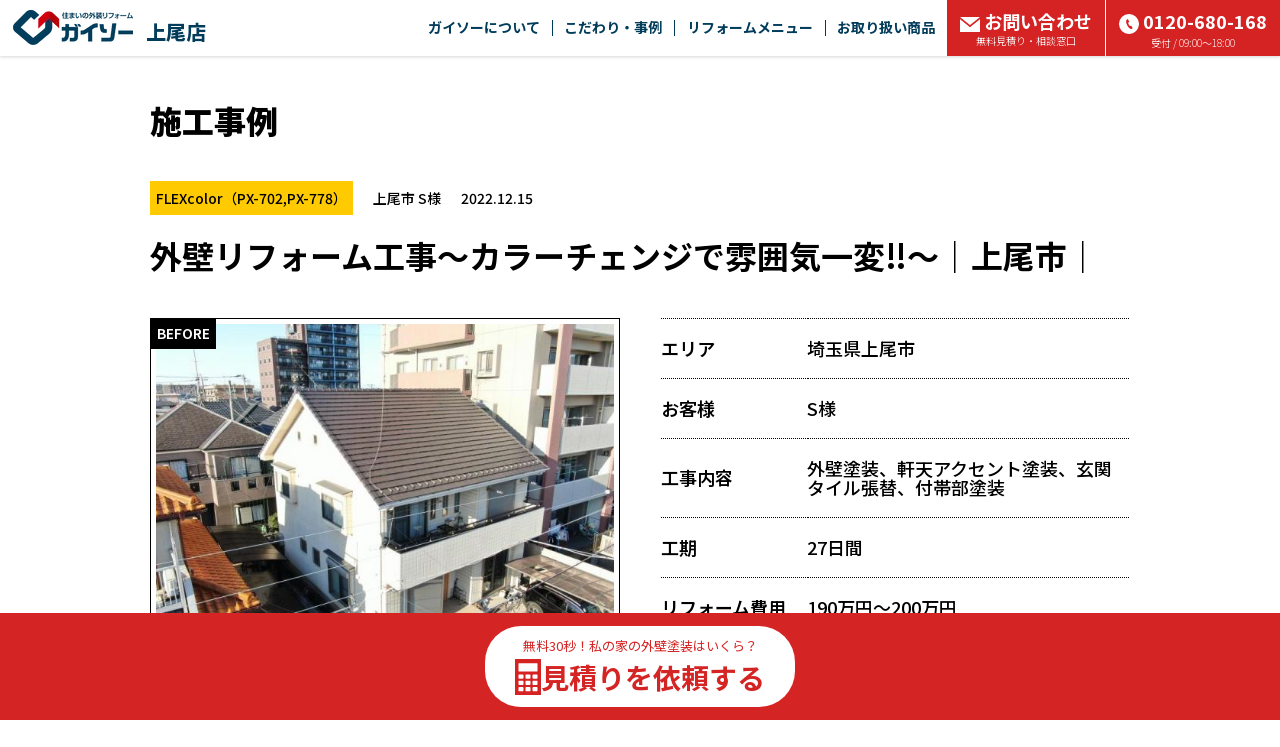

--- FILE ---
content_type: text/css
request_url: https://www.gaiso-ageo.co/gallery/detail/css/gallery_detail.css?11
body_size: 22944
content:
@charset "utf-8";

.secDetails{
}
.secDetails .txtName{
    font-size:2.0em;
    line-height:150%;
    background:#F0DDCA;
    padding:15px;
    border-radius:5px;
    margin:0 0 70px 0;
}
.secDetails .txtTitle{
    font-size:1.5em;
    line-height:150%;
    color:#ED5243;
    padding:15px;
    margin:0 0 20px 0;
}
.sub_text{
    font-size:18px;
    font-weight: bold;
    line-height:100%;
    text-align: left;
    margin-bottom: 20px;
}
.secDetails .boxAfter{
    position:relative;
    margin:0 0 30px 0;
}
.secDetails .boxAfter .icon{
    position:absolute;
    top:-40px;
    right:-10px;
}
.secDetails .boxBefore{
    position:relative;
    margin:0 0 0 0px;
}
.secDetails .boxBefore .icon{
    position:absolute;
    top:-10px;
    left:-40px;
}
.secDetails .infoTable{
    width: 100%;
    border-collapse: separate;
    border-spacing: 1px 0;
}
.secDetails .infoTable th{
    border-bottom: 1px dotted #000000;
    padding: 20px 0 20px 0;
    width: 145px;
    font-size: 18px;
    font-weight: 600;
}
.secDetails .infoTable td{
    border-bottom: 1px dotted #000000;
    padding: 20px 0 20px 0;
    font-size: 18px;
    font-weight: 500;
}
.secDetails .infoTable tr:first-child>th{
    border-top: 1px dotted #000000;
}
.secDetails .infoTable tr:first-child>td{
    border-top: 1px dotted #000000;
}

.detailsSubTitle{
    background:#00395c;
    border-radius: 6px;
    font-size:1.4em;
    padding:15px 5px;
    color:#ffffff;
    text-align:center;
    margin:20px 0 25px 0;
}

/** ブロディ */
.new-gallery-bloday-area {
    background-color: #F9F7F2;
    padding: 80px 0 0 0;
}
.box h2{
    background: #FECB04;
    display: inline-block;
    font-size: 24px;
    font-weight: bold;
    line-height: 100%;
    margin-bottom: 40px;
}
.box .text_area{
    text-align: left;
    font-size: 18px;
    font-weight: 500;
    line-height: 2;
}
.box .text_area a:hover{
    text-decoration: underline;
}
.img_area{
    display: inline-block;
    height: 330px;
    text-align: center;
    width: 100%;
    position: relative;
    -webkit-transition: border .2s ease-in-out;
    -o-transition: border .2s ease-in-out;
    transition: border .2s ease-in-out;
    margin-bottom: 20px;
}
.img_area img{
    max-width: 100%;
    height: auto;
    /* max-height: 350px; */
    margin: auto;
    position: absolute;
    max-height: 100%;
    top: 0;
    bottom: 0;
    right: 0;
    left: 0;
    /* border: none;
    border: 1px solid #ddd;
    border-radius: 4px; */
}
.img_area img.thumbnail {
    border: none;
    border-radius: 0;
    padding: 0;
}
.box{
    padding: 0 !important;
}
.box{
    margin-top: 30px;
}
.add_box0 .box{
    margin-top: 0px;
}
.add_box0{
    overflow: hidden;
    clear: both;
}
.add_box0:not(:first-child){
    margin-top: 40px;
}
.left_arrow{
    margin-top: 15%;
text-align: center;
}
@media screen and (max-width:767px){
    .sub_text {
        font-size: 14px;
        margin-bottom: 10px;
    }

    .box h2{
        font-size: 20px;
        margin-bottom: 20px;
    }
    .box .text_area{
        font-size: 14px;
    }

    .left_arrow{
        padding: 0px;
    }
    .secDetails .boxBefore .icon{
        top:-25px;
        left:-15px;
    }
    .col-sm-4 .img_area{
        height: 330px!important;
    }

    .col-sm-4 .img_area img{
        max-height: 100%!important;
        margin: auto!important;
    }

    .col-sm-5 .img_area{
        height: 330px!important;
    }
    .col-sm-5 .img_area img{
        max-height: 100%!important;
        margin: auto!important;
    }

    .col-sm-6 .img_area{
        height: 330px!important;
    }

    .col-sm-6 .img_area img{
        max-height: 100%!important;
        margin: auto!important;
    }

    .col-xs-12 .img_area{
        height: auto!important;
    }

    .col-sm-6 .img_area img{
        max-height: 100%!important;
        margin: auto!important;
    }
    .img_area img{
        width: 100%;
        height: auto;
    }
.img_area{
    display: inherit;
    height: inherit;
    text-align: inherit;
    max-width: inherit;
    width: auto;
    position: relative;
    border: none;
    border-radius: inherit;
    -webkit-transition: inherit;
    -o-transition: inherit;
    transition: inherit;
}
.img_area img{
    max-width: inherit;
    height: inherit;
    /* max-height: 350px; */
    margin: inherit;
    position: inherit;
    max-height: inherit;
    top: inherit;
    bottom: inherit;
    right: inherit;
    left: inherit;
    border: none;
}

    .secDetails .infoTable th{
        width: 117px;
        font-size: 14px;
    }
    .secDetails .infoTable td{
        font-size: 14px;
    }

}
@media screen and (min-width:768px){
    .col-sm-4 .img_area{
        height: 330px!important;
    }

    .col-sm-4 .img_area img{
        max-height: 100%!important;
        margin: auto!important;
    }

    .col-sm-5 .img_area{
        height: 330px!important;
    }
    .col-sm-5 .img_area img{
        max-height: 100%!important;
        margin: auto!important;
    }

    .col-sm-6 .img_area{
        height: 330px!important;
    }

    .col-sm-6 .img_area img{
        max-height: 100%!important;
        margin: auto!important;
    }

}


/*--------------------------
詳細リスト
--------------------------*/
.secDetailsListWrap{
    padding:20px 0;
}
.secDetailsListWrap .detailsList{
    padding:0 0 20px 0;
}
.secDetailsListWrap .detailsList a{
    color:#00395c;
    text-decoration: underline;
}

.secDetailsListWrap .detailsList .captionTitle{
    color:#ed5243;
    padding:5px 0 5px 0;
    font-size:1.2em;
    line-height: 120%;
    font-weight: bold;
}

/* タイトルパターン */
/*
.secDetailsListWrap .detailsList .captionTitle1{
    border-left:solid 5px #EF513C;
    color:#ed5243;
    padding:5px 0 5px 5px;
    display: inline-block;
    font-size:1.2em;
    line-height: 120%;
    font-weight: bold;
}
.secDetailsListWrap .detailsList .captionTitle2{
    border-left:solid 5px #00395c;
    border-bottom:solid 2px #00395c;
    color:#00395c;
    background:#ffffff;
    padding:5px 50px 2px 5px;
    display: inline-block;
    font-size:1.2em;
    line-height: 120%;
    font-weight: bold;
}
.secDetailsListWrap .detailsList .captionTitle3{
    background:#00395c;
    border-radius: 8px;
    color:#ffffff;
    padding:5px 50px;
    display: inline-block;
    font-size:2.8em;
    line-height:120%;
}
*/
.secDetailsListWrap .detailsList .imgDetailList{
    width:100%;
    height:auto;
    display: block;
}
.secDetailsListWrap .detailsList .imgDetailList.imgRight{
    float:right;
}
/*--------------------------
beforeAfter
--------------------------*/
.secDetails .boxBeforeAfter{
    padding:15px 0;
}
.secDetails .boxBeforeAfter .title{
    color:#00395c;
    font-size:1.2em;
    font-weight:bold;
    line-height:140%;
}
.boxBeforeAfter .boxPhoto{
}
.boxBeforeAfter .boxPhoto img{
    max-height:330px;
    margin: auto;
}
.boxBeforeAfter .areaBefore{
    text-align: center;
}
.boxBeforeAfter .areaArrow{
    text-align: center;
}
.boxBeforeAfter .areaAfter{
    text-align: center;
}
.boxBeforeAfter .txtPhoto{
    line-height: 140%;
    padding:5px 0;
}
@media only screen and (max-width:767px){
    .new-gallery-bloday-area {
        padding: 40px 0 0 0;
    }
    .boxBeforeAfter .areaBefore{
        margin:10px 0;
    }
    .boxBeforeAfter .areaAfter{
        margin:10px 0 0 0;
    }
    .boxBeforeAfter:not(:last-of-type) .areaAfter{
        margin-bottom: 20px;
    }
    .details-area .boxBeforeAfter:last-of-type .areaAfter {
        margin-bottom: 0px;
    }
    .boxBeforeAfter .secComplete .boxPhoto .img-max{
        width:auto;
    }
    .img_area img{
        width:auto;
        max-width: 100%;
    }
}
@media print, screen and (min-width:768px){
    .boxBeforeAfter{
    }
    .boxBeforeAfter .title{
    }
    .boxBeforeAfter .boxPhoto{
        display: table;
        width:100%;         /* 180713 コメントアウトされていたので解除。この部分を解除しただけでは、「before」「after」の表示が崩れるため、別途css追加 */
    }
    /* 180713追加css */
    .boxBeforeAfter .secComplete .boxPhoto{
        text-align:center;
        width: 50%;
    }
    .boxBeforeAfter .secComplete .boxPhoto .img-max{
        width:auto;
    }

    .boxBeforeAfter .areaBefore{
        display: table-cell;
        text-align: center;
        vertical-align: top;
        width:45%;
    }
    .boxBeforeAfter .areaArrow{
        display: table-cell;
        vertical-align: middle;
        width:10%;
    }
    .boxBeforeAfter .areaAfter{
        display: table-cell;
        text-align: center;
        vertical-align: top;
        width:45%;
    }
    .boxBeforeAfter .txtPhoto{
        line-height: 140%;
    }
}

/*--------------------------
完成
--------------------------*/
.secComplete{
    padding:0 0 30px 0;
}
.secComplete .boxPhoto{
    position: relative;
}
.secComplete .boxPhoto .icon{
    position:absolute;
    left:-5px;
    top:-20px;
}

@media screen and (max-width:767px){
    .secComplete .boxPhoto{
        margin:0 0 30px 0;
    }
}
@media screen and (min-width:768px){
}

/*--------------------------
声
--------------------------*/
.secDetails .txtDetailBottom{
    padding:0 0 30px 0;
}
.secDetails .boxVoice{
    border: solid 3px #F1DDC9;
    padding:20px;
    margin:0 0 30px 0;
}
.secDetails .boxVoice .ico{
    float:left;
    width:15%;
    max-width:95px;
    padding:0 20px 0 0;
}
.secDetails .boxVoice .text{
    float:left;
    width:85%;
}
.secDetails .boxVoice .imgVoice{
    max-width: 100%;
    height:auto;
    padding:0 20px 15px 0;
    text-align: center;
}
@media only screen and (max-width:767px){
    .secDetails .boxVoice .ico{
        width:30%;
    }
    .secDetails .boxVoice .text{
        width:70%;
        display: inline;
        float:none;
    }
}
@media print,screen and (min-width:768px){
}


/*--------------------------
下部リンク
--------------------------*/
.secDetails .boxBottomLink{
    padding:20px;
    background:#d7000f;
    border-radius:10px;
    color:#ffffff;
    font-size:1.4em;
    line-height:140%;
}
.secDetails .boxBottomLink:hover{
    text-decoration: none;
    opacity:0.8;
}

.secDetails .secOtherLink{
    padding:40px 0 0 0;
}
.secDetails .secOtherLink .arrow{
    color:#f5504a;
}

.secDetails .secOtherLink a{
    padding:20px;
    background:#00395c;
    border-radius:10px;
    color:#ffffff;
    font-size:1.4em;
    line-height:140%;
}
.secDetails .secOtherLink a:hover{
    text-decoration:none;
    opacity:0.8;
}


@media screen and (max-width:767px){
    .secDetails .boxBottomLink{
        text-align:center;
        display: block;
    }

    .secDetails .secOtherLink a{
        display: block;
        margin:0 0 20px 0;
        text-align:center;
    }
}

@media screen and (min-width:768px){
    .secDetails .boxBottomLink{
        display: inline-block;
        float:right;
    }

    .secDetails .secOtherLink a{
        display: inline-block;
    }
    .secDetails .secOtherLink .linkBefore{
        float:left;
    }
    .secDetails .secOtherLink .linkList{
        text-align:center;
    }
    .secDetails .secOtherLink .linkAfter{
        float:right;
    }
    .add_box0 .col-sm-6{
        padding-right: 20px!important;
    }
    .add_box0 .col-sm-6:last-child{
        padding-left: 20px!important;
        padding-right: 0!important;
    }
    .add_box0 .col-sm-4{
        padding-right: 30px!important;
    }
    /* 20180910 施工前写真が横に3つ並ぶエリアにて、右側だけ拡大していた為、コメントアウト
    .add_box0 .col-sm-4:last-child{
        padding-right: 10px!important;
    }
    */
}

/*==============================================================================
2018/02/16 追加
==============================================================================*/
.before_after_area{
    display: flex;
    justify-content: space-between;
    margin-top: 40px;
}

.before_after_area .right_area{
    width: calc(50% - 20px);
}

.before_after_area .left_area{
    width: calc(50% - 20px);
    margin-right: 40px;
}

.before_after_area .left_area .after_img_area{
    position: relative;
    text-align: center;
    border: solid 1px #000000;
}
.before_after_area .left_area .after_img_area img{
    padding: 5px;
}

.before_after_area .left_area .after_img_area .after_ico{
    position: absolute;
    top: -1px;
    left: -1px;
    padding: 6px 0 6px 0;
    background-color: #FECB04;
    color: #000000;
    font-size: 14px;
    font-weight: 600;
    width: 66px;
    z-index: 2;
}

.before_after_area .left_area .before_img_area{
    position: relative;
    margin-bottom: 20px;
    text-align: center;
    border: solid 1px #000000;
}
.before_after_area .left_area .before_img_area img{
    padding: 5px;
}

.before_after_area .left_area .before_img_area .before_ico{
    position: absolute;
    top: -1px;
    left: -1px;
    padding: 6px 0 6px 0;
    background-color: #000000;
    color: #FFFFFF;
    font-size: 14px;
    font-weight: 600;
    width: 66px;
    z-index: 2;
}

.gallery_main_title{
    font-size: 32px;
    font-weight: bold;
    line-height: normal;
    margin-top: 20px;
}

@media screen and (max-width:767px){
    .before_after_area {
        display: block;
        margin-top: 20px;
    }
    .before_after_area .right_area{
        width: 100%;
        margin-top: 20px;
    }
    .before_after_area .left_area{
        width: 100%;
        margin-right: 0;
    }
    .before_after_area .left_area .before_img_area {
        margin-bottom: 20px;
    }
}


ul {
  list-style: none;
}

.slide-wrapper {
  text-align: center;
  width: 90%;
  margin: 0 auto;
  color: #5e6f84;
  padding: 0px 0;
  position: relative;

}
@media screen and (max-width:767px){
  .slide-wrapper {
    text-align: center;
    width: 100%;
    margin: 0 auto;
    color: #5e6f84;
    padding: 0px 0;
    position: relative;

  }
}

.slide-title {
  font-size: 35px;
line-height: 47px;
margin-bottom: 15px;
margin-top:30px;
}

@media screen and (max-width:767px){
  .slide-title {
    font-size: 20px;
    line-height: 27px;
  }
}

.slide {
  display: inline-block;
  height: 327px;
  width: 100%;
background-color: white;
list-style: none;
    margin:0px;
     box-shadow: 2px 2px 4px gray;
     border: dotted 1px gray;
     border-radius: 10px;
}

.custom-control{
  width: 100%;
  position: relative;
}

.custom-next .bx-next{
  position: absolute;
  top: -329px;
  right: 0%;
  width: 4%;
  font-size: 40px;
  background-color: darkgrey;
  color: white;
  height: 330px;
  padding: 150px 0 0 0px;
  text-decoration:none;
}

.custom-prev .bx-prev{
  position: absolute;
  top: -329px;
  left: 0%;
  width: 4%;
  font-size: 40px;
  background-color: darkgrey;
  color: white;
  height: 330px;
  padding: 150px 0 0 0px;
  text-decoration:none;
}
.custom-prev:hover{
  opacity: 0.6;
  transition-duration: 0.3s;
}
.custom-next:hover{
  opacity: 0.6;
  transition-duration: 0.3s;
}
.pickupImg img{
  max-height: 163px;
 width: auto;
  max-width: 90%;
      height: auto;
          padding-top: 10px;
          padding-bottom:10px;

}

.pickupword{
  padding-left: 10px;
  text-align: left;
  /*text-indent: 1em;*/

}

.pickupContent{
  font-weight: bold;
  color: #ff921e;
  padding-left: 10px;
  text-align: left;
}
.pickupContent-sub{
  color: black;
  font-weight: normal;
  padding-left: 10px;
  text-align: left;
}

.detailText{
  font-weight: bold;
  color: #ff5722;
  padding-left: 10px;
  text-align: left;
  padding-top: 5px;

}

@media screen and (max-width:767px){
  .pickupword{
    padding-left: 10px;
    text-align: left;
    /*text-indent: 1em;*/
    font-size: 12px;
  }
  .pickupContent{
    font-weight: bold;
    color: #ff921e;
    padding-left: 10px;
    text-align: left;
    font-size: 12px;
  }
  .pickupContent-sub{
    color: black;
    font-weight: normal;
    padding-left: 10px;
    text-align: left;
    font-size: 12px;
  }
  .detailText{
    font-weight: bold;
    color: #ff5722;
    padding-left: 10px;
    text-align: left;
    font-size:12px;
    padding-top:5px;
  }

  .slide {
    display: inline-block;
    height: 260px;
    width: 100%;
    background-color: white;
    list-style: none;
    margin:0px;
    box-shadow: 2px 2px 4px gray;
    border: dotted 1px gray;
    border-radius: 10px;
    overflow: hidden;
  }

  .gallery_main_title{
    font-size: 20px;
  }
  .secDetails .txtName{
    font-size: 1.4em;
    line-height: 130%;
    margin: 0 0 30px 0;
  }
}

.pickupImg :hover img{
  opacity: 0.5;
 transition-duration: 0.3s;

}

/** リニューアルページ */
/* コンテンツエリア */
.new-gallery-info-area {
    padding: 40px 0 80px 0;
}
/* ページタイトル */
.new-commonTitPage {
    font-size: 32px;
    font-weight: 900;
    line-height: 1.5;
}
/* カテゴリ(仕様) */
.txtCategoryWrap {
    display: flex;
    flex-wrap: wrap;
    margin-top: 40px;
}
.txtCategory {
    margin-right: 20px;
}
.txtCategory span{
    font-size: 14px;
    font-weight: 500;
    background-color: #FFCB00;
    padding: 7px 6px 7px 6px;
    line-height: 2;
}
.txtAreaName {
    margin-right: 20px;
    font-size: 14px;
    font-weight: 500;
    line-height: 2;
}
.txtDate {
    margin-right: 20px;
    font-size: 14px;
    font-weight: 500;
    line-height: 2;
}

@media only screen and (max-width:767px){
    /** リニューアルページ */
    /* コンテンツエリア */
    .new-gallery-info-area {
        padding: 20px 0 40px 0;
    }
    /* ページタイトル */
    .new-commonTitPage {
        font-size: 20px;
    }
    /* カテゴリ(仕様) */
    .txtCategoryWrap {
        margin-top: 20px;
        display: block;
    }
    .txtAreaName {
        margin-top: 17px;
        margin-right: 0;
    }
    .txtDate {
        margin-top: 5px;
        margin-right: 0;
    }
}

/** 声 */
.new-voice-voice-area {
    background-color: #F9F7F2;
    padding: 80px 0 80px 0;
}
.new-boxVoice {
    background-color: #FFFFFF;
    padding: 40px;
}
.new-boxVoice:not(:first-child) {
    margin-top: 40px;
}
.new-boxVoice .video-wrap {
    margin-top: 20px;
}
.new-boxVoice .video-wrap video{
    max-width: 100%;
}
.voice-title {
    font-size: 24px;
    font-weight: bold;
}
.voice-wrap {
    display: flex;
    margin-top: 20px;
}
.voice-wrap .photo {
    width: calc(30% - 20px);
    margin-right: 40px;
}
.voice-wrap .text {
    width: 100%;
    font-size: 18px;
    font-weight: 500;
    line-height: 2;
    margin-top: -10px;
}
.voice-wrap .text02 {
    width: calc(70% - 20px);
    font-size: 18px;
    font-weight: 500;
    line-height: 2;
    margin-top: -10px;
}
.staff-info {
    margin-top: 20px;
    font-size: 14px;
    font-weight: 500;
}
.staff-info p:first-child{
    margin-bottom: 10px;
}

/** 下部リンク */
.new-voice-voice-area .secOtherLink {
    margin-top: 80px;
}
.new-voice-voice-area .secOtherLink .link-list-wrap {
    text-align: center;
}
.new-voice-voice-area .secOtherLink a {
    padding: 15px;
    background-color: #FFCB00;
    border-radius: 4px;
    font-size: 18px;
    font-weight: bold;
    display: inline-block;
    width: calc(100% - 20px);
    max-width: 300px;
    text-align: center;
    position: relative;
}
.new-voice-voice-area .secOtherLink a:hover {
    filter: brightness(1.1);
}
.new-voice-voice-area .secOtherLink .linkBefore>.arrow,.linkList>.arrow {
    width: 8px;
    height: 10px;
    background: url(../images/new/arw_b_left.png) left no-repeat;
    background-size: contain;
    position: absolute;
    top: 50%;
    transform: translate(-0, -50%);
}
.new-voice-voice-area .secOtherLink .linkAfter {
    float: right;
}
.new-voice-voice-area .secOtherLink .linkAfter>.arrow {
    width: 8px;
    height: 10px;
    background: url(../images/new/arw_b_right.png) right no-repeat;
    background-size: contain;
    position: absolute;
    top: 50%;
    right: 20px;
    transform: translate(0, -50%);
}

@media only screen and (max-width:767px){
    /** 声 */
    .new-voice-voice-area {
        padding: 40px 0 40px 0;
    }
    .new-boxVoice {
        padding: 20px;
    }
    .new-boxVoice:not(:first-child) {
        margin-top: 20px;
    }
    .new-boxVoice .video-wrap {
        margin-top: 20px;
    }
    .voice-title {
        font-size: 20px;
        text-align: center;
    }
    .voice-wrap {
        display: block;
        margin-top: 20px;
    }
    .voice-wrap .photo {
        width: 100%;
        margin: 0;
    }
    .voice-wrap .text {
        width: 100%;
        font-size: 14px;
        font-weight: 500;
        line-height: 2;
        margin: 20px 0 0 0;
    }
    .voice-wrap .text02 {
        width: 100%;
        font-size: 14px;
        font-weight: 500;
        line-height: 2;
        margin: 20px 0 0 0;
    }
    /** 下部リンク */
    .new-voice-voice-area .secOtherLink {
        margin-top: 40px;
    }
    .new-voice-voice-area .secOtherLink .link-wrap {
        display: flex;
        flex-wrap: wrap;
    }
    .new-voice-voice-area .secOtherLink .link-before-wrap {
        order: 1;
    }
    .new-voice-voice-area .secOtherLink .link-list-wrap {
        order: 3;
        margin-top: 20px;
    }
    .new-voice-voice-area .secOtherLink .link-after-wrap {
        order: 2;
    }
    .new-voice-voice-area .secOtherLink a {
        font-size: 14px;
        width: calc(100% - 5px);
        max-width: none;
    }
    .new-voice-voice-area .secOtherLink .link-list-wrap a{
        width: 100%;
    }
    .new-voice-voice-area .secOtherLink .linkBefore>.arrow,.linkList>.arrow {
        background: url(../images/new/arw_b_left@2x.png) left no-repeat;
        background-size: contain;
    }
    .new-voice-voice-area .secOtherLink .linkAfter>.arrow {
        background: url(../images/new/arw_b_right@2x.png) right no-repeat;
        background-size: contain;
    }
}

/** 施工事例詳細 */
.details-area {
    background-color: #F9F7F2;
}
.new-detailsSubTitle{
    background: #FECB04;
    display: inline-block;
    font-size: 24px;
    font-weight: bold;
    line-height: 100%;
    margin-top: 40px;
}
.details-area .text_area{
    text-align: left;
    font-size: 18px;
    font-weight: 500;
    line-height: 2;
}
.details-area .text_area a:hover{
    text-decoration: underline;
}
.details-area .details-row {
    margin-top: 40px;
}
@media screen and (max-width:767px){
    .new-detailsSubTitle{
        font-size: 20px;
    }
    .details-area .text_area{
        font-size: 14px;
    }
    .details-area .details-row {
        margin-top: 0px;
    }
    .details-area .details-row>div {
        margin-top: 40px;
    }
}
.details-area .boxBeforeAfter {
    margin-top: 40px;
}
.new-voice-detail-area {
    background-color: #F9F7F2;
    padding-top: 40px;
}
.new-voice-detail-area .text_area{
    text-align: left;
    font-size: 18px;
    font-weight: 500;
    line-height: 2;
}
@media screen and (max-width:767px){
    .new-voice-detail-area .text_area{
        font-size: 14px;
    }
}